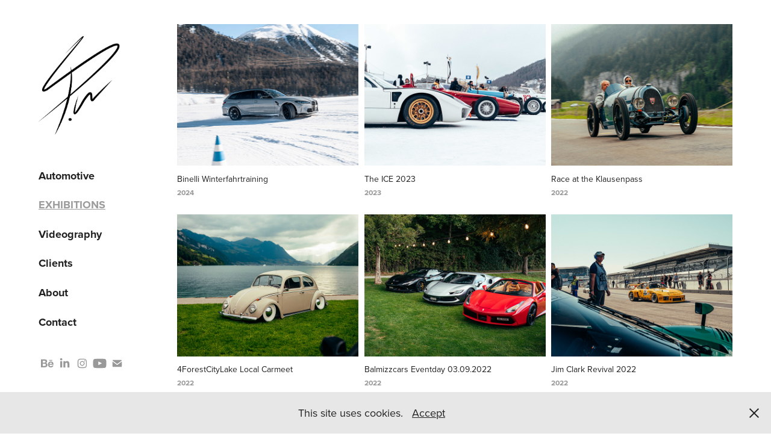

--- FILE ---
content_type: text/html; charset=utf-8
request_url: https://timmeyer.ch/exhibitions
body_size: 12221
content:
<!DOCTYPE HTML>
<html lang="en-US">
<head>
  <meta charset="UTF-8" />
  <meta name="viewport" content="width=device-width, initial-scale=1" />
      <meta name="keywords"  content="photography tuning,Tim Meyer,a7 III,Car Car,Photography Amag,autofotografie,oberägeri zug,schweiz,from swiss,unsplash tim,meyer zg,nissan toyota,bmw,audi vw,oberäger,tim meyer,oberägeri ägeri,unterägeri,meyer oberögeri,meyer oberägeri,tim maier,timmaier,tim meier,timmeier timmeyer,timmey02,timmayer tim,mayer schweizerfotograf schweizer,fotograf automobilfotograf autofotograf,tim meyer autofotografie,tim meier autofotografie,fotografie mit power,fotografie mit mit,power fotografie mit,power schweizer fotograf,Fotograf gesucht janbofilms,tuningtreffen schweiz schweizer,tuningtreffen tuningmeetings schweize,tuningmeetings fotografie aus,dem kanton zug,zuger kantonalbank dodgefriendsswitzerland,fotografie aus Zug,aus dem Kanton,zuger fotografen zuger,fotografie zuger autos,amag zug Amag,zug Amag Retail,Zuger Profi Fotograf,Tim Meyer Zug,Zug Tim Meier,Zug Tim Meyer,Tim Meyer Mediamatiker,Mediamatiker Mediamatiker -,Fotografie Fotografie mit,Mediamatiker Mediamatiker Tim,Meyer,supercar,storytelling,videographer,automotive,koenigsegg,carage,luxury cars,offroad" />
      <meta name="description"  content="Professional automotive photo and video production in your area! Take a look at my portfolio and book great shootings for your car today!" />
      <meta name="twitter:card"  content="summary_large_image" />
      <meta name="twitter:site"  content="@AdobePortfolio" />
      <meta  property="og:title" content="Tim Meyer - Photographer and Filmmaker - Exhibitions" />
      <meta  property="og:description" content="Professional automotive photo and video production in your area! Take a look at my portfolio and book great shootings for your car today!" />
      <meta  property="og:image" content="https://cdn.myportfolio.com/416b41f8-aabe-4723-b149-e1ae814f80fb/e20d057e-3a18-4b5c-882f-ee0ca791b518_rwc_0x0x1000x1000x1000.jpg?h=bdc41dc9a01dbf565a9a8284556a4811" />
      <meta name="p:domain_verify" content="324cf5253578fce8edae6a903c99fbe5">
      <meta name="keywords" content="tim, tim meier, tim meyer, Tim, Tim Meyer Foto, Tim Meyer Fotografie, Tim Meyer Autofotografie, Tim Meyer Auto, Tim Maier, tim maier, tim meier fotografie, carspot, Carspot, Streetography, Instagram, Instagram Fotografie, Auto, Car, Muscle car, street car, sony, sony a7iii, sony alpha, alpha, enthusiasm, enthusiast, 4forestcitylake, citylake, schweiz, Schweiz, Swiss, Tuning, janbofilms, Timm.jpeg, Tim Meyer Insta, Tim Meyer Instagram, Tim Meyer Autofotografie Schweiz, Carfreitag, Filmen, Schweizer">
      <meta name="keywords" content="tim, tim meier, tim meyer, Tim, Tim Meyer Foto, Tim Meyer Fotografie, Tim Meyer Autofotografie, Tim Meyer Auto, Tim Maier, tim maier, tim meier fotografie, carspot, Carspot, Streetography, Instagram, Instagram Fotografie, Auto, Car, Muscle car, street car, sony, sony a7iii, sony alpha, alpha, enthusiasm, enthusiast, 4forestcitylake, citylake, schweiz, Schweiz, Swiss, Tuning, janbofilms, Timm.jpeg, Tim Meyer Insta, Tim Meyer Instagram, Tim Meyer Autofotografie Schweiz, Carfreitag, Filmen, Schweizer">
      <meta name="keywords" content="tim, tim meier, tim meyer, Tim, Tim Meyer Foto, Tim Meyer Fotografie, Tim Meyer Autofotografie, Tim Meyer Auto, Tim Maier, tim maier, tim meier fotografie, carspot, Carspot, Streetography, Instagram, Instagram Fotografie, Auto, Car, Muscle car, street car, sony, sony a7iii, sony alpha, alpha, enthusiasm, enthusiast, 4forestcitylake, citylake, schweiz, Schweiz, Swiss, Tuning, janbofilms, Timm.jpeg, Tim Meyer Insta, Tim Meyer Instagram, Tim Meyer Autofotografie Schweiz, Carfreitag, Filmen, Schweizer">
        <link rel="icon" href="https://cdn.myportfolio.com/416b41f8-aabe-4723-b149-e1ae814f80fb/361a23cd-7c31-4ea9-b695-51096c35c348_carw_1x1x32.png?h=2a2e0c99ed12b4cb5658c4eb7b4f3032" />
        <link rel="apple-touch-icon" href="https://cdn.myportfolio.com/416b41f8-aabe-4723-b149-e1ae814f80fb/dd867bbf-badf-4f79-a47b-562a1a30644e_carw_1x1x180.png?h=827398836daaff152340b218c47d515e" />
      <link rel="stylesheet" href="/dist/css/main.css" type="text/css" />
      <link rel="stylesheet" href="https://cdn.myportfolio.com/416b41f8-aabe-4723-b149-e1ae814f80fb/eddd55c35e70dffb8dd0823394c822a41767148791.css?h=beb871defaefba6fe8544036c2a673a0" type="text/css" />
    <link rel="canonical" href="https://timmeyer.ch/exhibitions" />
      <title>Tim Meyer - Photographer and Filmmaker - Exhibitions</title>
    <script type="text/javascript" src="//use.typekit.net/ik/[base64].js?cb=35f77bfb8b50944859ea3d3804e7194e7a3173fb" async onload="
    try {
      window.Typekit.load();
    } catch (e) {
      console.warn('Typekit not loaded.');
    }
    "></script>
</head>
  <body class="transition-enabled">  <div class='page-background-video page-background-video-with-panel'>
  </div>
  <div class="js-responsive-nav">
    <div class="responsive-nav has-social">
      <div class="close-responsive-click-area js-close-responsive-nav">
        <div class="close-responsive-button"></div>
      </div>
          <nav data-hover-hint="nav">
              <ul class="group">
                  <li class="gallery-title"><a href="/automotive"  >Automotive</a></li>
              </ul>
              <ul class="group">
                  <li class="gallery-title"><a href="/exhibitions" class="active" >Exhibitions</a></li>
              </ul>
      <div class="page-title">
        <a href="/video" >Videography</a>
      </div>
              <ul class="group">
                  <li class="gallery-title"><a href="/clients"  >Clients</a></li>
              </ul>
      <div class="page-title">
        <a href="/about" >About</a>
      </div>
      <div class="page-title">
        <a href="/contact" >Contact</a>
      </div>
              <div class="social pf-nav-social" data-hover-hint="navSocialIcons">
                <ul>
                        <li>
                          <a href="https://www.behance.net/tim_meyer" target="_blank">
                            <svg id="Layer_1" data-name="Layer 1" xmlns="http://www.w3.org/2000/svg" viewBox="0 0 30 24" class="icon"><path id="path-1" d="M18.83,14.38a2.78,2.78,0,0,0,.65,1.9,2.31,2.31,0,0,0,1.7.59,2.31,2.31,0,0,0,1.38-.41,1.79,1.79,0,0,0,.71-0.87h2.31a4.48,4.48,0,0,1-1.71,2.53,5,5,0,0,1-2.78.76,5.53,5.53,0,0,1-2-.37,4.34,4.34,0,0,1-1.55-1,4.77,4.77,0,0,1-1-1.63,6.29,6.29,0,0,1,0-4.13,4.83,4.83,0,0,1,1-1.64A4.64,4.64,0,0,1,19.09,9a4.86,4.86,0,0,1,2-.4A4.5,4.5,0,0,1,23.21,9a4.36,4.36,0,0,1,1.5,1.3,5.39,5.39,0,0,1,.84,1.86,7,7,0,0,1,.18,2.18h-6.9Zm3.67-3.24A1.94,1.94,0,0,0,21,10.6a2.26,2.26,0,0,0-1,.22,2,2,0,0,0-.66.54,1.94,1.94,0,0,0-.35.69,3.47,3.47,0,0,0-.12.65h4.29A2.75,2.75,0,0,0,22.5,11.14ZM18.29,6h5.36V7.35H18.29V6ZM13.89,17.7a4.4,4.4,0,0,1-1.51.7,6.44,6.44,0,0,1-1.73.22H4.24V5.12h6.24a7.7,7.7,0,0,1,1.73.17,3.67,3.67,0,0,1,1.33.56,2.6,2.6,0,0,1,.86,1,3.74,3.74,0,0,1,.3,1.58,3,3,0,0,1-.46,1.7,3.33,3.33,0,0,1-1.35,1.12,3.19,3.19,0,0,1,1.82,1.26,3.79,3.79,0,0,1,.59,2.17,3.79,3.79,0,0,1-.39,1.77A3.24,3.24,0,0,1,13.89,17.7ZM11.72,8.19a1.25,1.25,0,0,0-.45-0.47,1.88,1.88,0,0,0-.64-0.24,5.5,5.5,0,0,0-.76-0.05H7.16v3.16h3a2,2,0,0,0,1.28-.38A1.43,1.43,0,0,0,11.89,9,1.73,1.73,0,0,0,11.72,8.19ZM11.84,13a2.39,2.39,0,0,0-1.52-.45H7.16v3.73h3.11a3.61,3.61,0,0,0,.82-0.09A2,2,0,0,0,11.77,16a1.39,1.39,0,0,0,.47-0.54,1.85,1.85,0,0,0,.17-0.88A1.77,1.77,0,0,0,11.84,13Z"/></svg>
                          </a>
                        </li>
                        <li>
                          <a href="https://www.linkedin.com/in/tim-meyer-187934172/" target="_blank">
                            <svg version="1.1" id="Layer_1" xmlns="http://www.w3.org/2000/svg" xmlns:xlink="http://www.w3.org/1999/xlink" viewBox="0 0 30 24" style="enable-background:new 0 0 30 24;" xml:space="preserve" class="icon">
                            <path id="path-1_24_" d="M19.6,19v-5.8c0-1.4-0.5-2.4-1.7-2.4c-1,0-1.5,0.7-1.8,1.3C16,12.3,16,12.6,16,13v6h-3.4
                              c0,0,0.1-9.8,0-10.8H16v1.5c0,0,0,0,0,0h0v0C16.4,9,17.2,7.9,19,7.9c2.3,0,4,1.5,4,4.9V19H19.6z M8.9,6.7L8.9,6.7
                              C7.7,6.7,7,5.9,7,4.9C7,3.8,7.8,3,8.9,3s1.9,0.8,1.9,1.9C10.9,5.9,10.1,6.7,8.9,6.7z M10.6,19H7.2V8.2h3.4V19z"/>
                            </svg>
                          </a>
                        </li>
                        <li>
                          <a href="https://instagram.com/timm.jpeg" target="_blank">
                            <svg version="1.1" id="Layer_1" xmlns="http://www.w3.org/2000/svg" xmlns:xlink="http://www.w3.org/1999/xlink" viewBox="0 0 30 24" style="enable-background:new 0 0 30 24;" xml:space="preserve" class="icon">
                            <g>
                              <path d="M15,5.4c2.1,0,2.4,0,3.2,0c0.8,0,1.2,0.2,1.5,0.3c0.4,0.1,0.6,0.3,0.9,0.6c0.3,0.3,0.5,0.5,0.6,0.9
                                c0.1,0.3,0.2,0.7,0.3,1.5c0,0.8,0,1.1,0,3.2s0,2.4,0,3.2c0,0.8-0.2,1.2-0.3,1.5c-0.1,0.4-0.3,0.6-0.6,0.9c-0.3,0.3-0.5,0.5-0.9,0.6
                                c-0.3,0.1-0.7,0.2-1.5,0.3c-0.8,0-1.1,0-3.2,0s-2.4,0-3.2,0c-0.8,0-1.2-0.2-1.5-0.3c-0.4-0.1-0.6-0.3-0.9-0.6
                                c-0.3-0.3-0.5-0.5-0.6-0.9c-0.1-0.3-0.2-0.7-0.3-1.5c0-0.8,0-1.1,0-3.2s0-2.4,0-3.2c0-0.8,0.2-1.2,0.3-1.5c0.1-0.4,0.3-0.6,0.6-0.9
                                c0.3-0.3,0.5-0.5,0.9-0.6c0.3-0.1,0.7-0.2,1.5-0.3C12.6,5.4,12.9,5.4,15,5.4 M15,4c-2.2,0-2.4,0-3.3,0c-0.9,0-1.4,0.2-1.9,0.4
                                c-0.5,0.2-1,0.5-1.4,0.9C7.9,5.8,7.6,6.2,7.4,6.8C7.2,7.3,7.1,7.9,7,8.7C7,9.6,7,9.8,7,12s0,2.4,0,3.3c0,0.9,0.2,1.4,0.4,1.9
                                c0.2,0.5,0.5,1,0.9,1.4c0.4,0.4,0.9,0.7,1.4,0.9c0.5,0.2,1.1,0.3,1.9,0.4c0.9,0,1.1,0,3.3,0s2.4,0,3.3,0c0.9,0,1.4-0.2,1.9-0.4
                                c0.5-0.2,1-0.5,1.4-0.9c0.4-0.4,0.7-0.9,0.9-1.4c0.2-0.5,0.3-1.1,0.4-1.9c0-0.9,0-1.1,0-3.3s0-2.4,0-3.3c0-0.9-0.2-1.4-0.4-1.9
                                c-0.2-0.5-0.5-1-0.9-1.4c-0.4-0.4-0.9-0.7-1.4-0.9c-0.5-0.2-1.1-0.3-1.9-0.4C17.4,4,17.2,4,15,4L15,4L15,4z"/>
                              <path d="M15,7.9c-2.3,0-4.1,1.8-4.1,4.1s1.8,4.1,4.1,4.1s4.1-1.8,4.1-4.1S17.3,7.9,15,7.9L15,7.9z M15,14.7c-1.5,0-2.7-1.2-2.7-2.7
                                c0-1.5,1.2-2.7,2.7-2.7s2.7,1.2,2.7,2.7C17.7,13.5,16.5,14.7,15,14.7L15,14.7z"/>
                              <path d="M20.2,7.7c0,0.5-0.4,1-1,1s-1-0.4-1-1s0.4-1,1-1S20.2,7.2,20.2,7.7L20.2,7.7z"/>
                            </g>
                            </svg>
                          </a>
                        </li>
                        <li>
                          <a href="https://www.youtube.com/channel/UCA85OGV-i3ziPJh2zBnF8pA" target="_blank">
                            <svg xmlns="http://www.w3.org/2000/svg" xmlns:xlink="http://www.w3.org/1999/xlink" version="1.1" id="Layer_1" viewBox="0 0 30 24" xml:space="preserve" class="icon"><path d="M26.15 16.54c0 0-0.22 1.57-0.9 2.26c-0.87 0.91-1.84 0.91-2.28 0.96C19.78 20 15 20 15 20 s-5.91-0.05-7.74-0.23c-0.51-0.09-1.64-0.07-2.51-0.97c-0.68-0.69-0.91-2.26-0.91-2.26s-0.23-1.84-0.23-3.68v-1.73 c0-1.84 0.23-3.68 0.23-3.68s0.22-1.57 0.91-2.26c0.87-0.91 1.83-0.91 2.28-0.96C10.22 4 15 4 15 4H15c0 0 4.8 0 8 0.2 c0.44 0.1 1.4 0.1 2.3 0.96c0.68 0.7 0.9 2.3 0.9 2.26s0.23 1.8 0.2 3.68v1.73C26.38 14.7 26.1 16.5 26.1 16.54z M12.65 8.56l0 6.39l6.15-3.18L12.65 8.56z"/></svg>
                          </a>
                        </li>
                        <li>
                          <a href="mailto:info@timmeyer.ch">
                            <svg version="1.1" id="Layer_1" xmlns="http://www.w3.org/2000/svg" xmlns:xlink="http://www.w3.org/1999/xlink" x="0px" y="0px" viewBox="0 0 30 24" style="enable-background:new 0 0 30 24;" xml:space="preserve" class="icon">
                              <g>
                                <path d="M15,13L7.1,7.1c0-0.5,0.4-1,1-1h13.8c0.5,0,1,0.4,1,1L15,13z M15,14.8l7.9-5.9v8.1c0,0.5-0.4,1-1,1H8.1c-0.5,0-1-0.4-1-1 V8.8L15,14.8z"/>
                              </g>
                            </svg>
                          </a>
                        </li>
                </ul>
              </div>
          </nav>
    </div>
  </div>
  <div class="site-wrap cfix js-site-wrap">
    <div class="site-container">
      <div class="site-content e2e-site-content">
        <div class="sidebar-content">
          <header class="site-header">
              <div class="logo-wrap" data-hover-hint="logo">
                    <div class="logo e2e-site-logo-text logo-image has-rollover ">
    <a href="/home" class="image-normal image-link">
      <img src="https://cdn.myportfolio.com/416b41f8-aabe-4723-b149-e1ae814f80fb/43290140-b960-450d-96e7-54d932b06d40_rwc_16x0x2909x3536x4096.png?h=fd52b5ea16b1e2619994a6d7dd4bd0ea" alt="Tim Meyer">
    </a>
    <a href="/home" class="image-rollover image-link">
      <img src="https://cdn.myportfolio.com/416b41f8-aabe-4723-b149-e1ae814f80fb/f44ea7b1-413f-4642-a237-f0ad9a3053ad_rwc_16x0x2909x3536x4096.png?h=3412eb3e21806f818f23eb38e92a9dd7" alt="Tim Meyer">
    </a>
</div>
              </div>
  <div class="hamburger-click-area js-hamburger">
    <div class="hamburger">
      <i></i>
      <i></i>
      <i></i>
    </div>
  </div>
          </header>
              <nav data-hover-hint="nav">
              <ul class="group">
                  <li class="gallery-title"><a href="/automotive"  >Automotive</a></li>
              </ul>
              <ul class="group">
                  <li class="gallery-title"><a href="/exhibitions" class="active" >Exhibitions</a></li>
              </ul>
      <div class="page-title">
        <a href="/video" >Videography</a>
      </div>
              <ul class="group">
                  <li class="gallery-title"><a href="/clients"  >Clients</a></li>
              </ul>
      <div class="page-title">
        <a href="/about" >About</a>
      </div>
      <div class="page-title">
        <a href="/contact" >Contact</a>
      </div>
                  <div class="social pf-nav-social" data-hover-hint="navSocialIcons">
                    <ul>
                            <li>
                              <a href="https://www.behance.net/tim_meyer" target="_blank">
                                <svg id="Layer_1" data-name="Layer 1" xmlns="http://www.w3.org/2000/svg" viewBox="0 0 30 24" class="icon"><path id="path-1" d="M18.83,14.38a2.78,2.78,0,0,0,.65,1.9,2.31,2.31,0,0,0,1.7.59,2.31,2.31,0,0,0,1.38-.41,1.79,1.79,0,0,0,.71-0.87h2.31a4.48,4.48,0,0,1-1.71,2.53,5,5,0,0,1-2.78.76,5.53,5.53,0,0,1-2-.37,4.34,4.34,0,0,1-1.55-1,4.77,4.77,0,0,1-1-1.63,6.29,6.29,0,0,1,0-4.13,4.83,4.83,0,0,1,1-1.64A4.64,4.64,0,0,1,19.09,9a4.86,4.86,0,0,1,2-.4A4.5,4.5,0,0,1,23.21,9a4.36,4.36,0,0,1,1.5,1.3,5.39,5.39,0,0,1,.84,1.86,7,7,0,0,1,.18,2.18h-6.9Zm3.67-3.24A1.94,1.94,0,0,0,21,10.6a2.26,2.26,0,0,0-1,.22,2,2,0,0,0-.66.54,1.94,1.94,0,0,0-.35.69,3.47,3.47,0,0,0-.12.65h4.29A2.75,2.75,0,0,0,22.5,11.14ZM18.29,6h5.36V7.35H18.29V6ZM13.89,17.7a4.4,4.4,0,0,1-1.51.7,6.44,6.44,0,0,1-1.73.22H4.24V5.12h6.24a7.7,7.7,0,0,1,1.73.17,3.67,3.67,0,0,1,1.33.56,2.6,2.6,0,0,1,.86,1,3.74,3.74,0,0,1,.3,1.58,3,3,0,0,1-.46,1.7,3.33,3.33,0,0,1-1.35,1.12,3.19,3.19,0,0,1,1.82,1.26,3.79,3.79,0,0,1,.59,2.17,3.79,3.79,0,0,1-.39,1.77A3.24,3.24,0,0,1,13.89,17.7ZM11.72,8.19a1.25,1.25,0,0,0-.45-0.47,1.88,1.88,0,0,0-.64-0.24,5.5,5.5,0,0,0-.76-0.05H7.16v3.16h3a2,2,0,0,0,1.28-.38A1.43,1.43,0,0,0,11.89,9,1.73,1.73,0,0,0,11.72,8.19ZM11.84,13a2.39,2.39,0,0,0-1.52-.45H7.16v3.73h3.11a3.61,3.61,0,0,0,.82-0.09A2,2,0,0,0,11.77,16a1.39,1.39,0,0,0,.47-0.54,1.85,1.85,0,0,0,.17-0.88A1.77,1.77,0,0,0,11.84,13Z"/></svg>
                              </a>
                            </li>
                            <li>
                              <a href="https://www.linkedin.com/in/tim-meyer-187934172/" target="_blank">
                                <svg version="1.1" id="Layer_1" xmlns="http://www.w3.org/2000/svg" xmlns:xlink="http://www.w3.org/1999/xlink" viewBox="0 0 30 24" style="enable-background:new 0 0 30 24;" xml:space="preserve" class="icon">
                                <path id="path-1_24_" d="M19.6,19v-5.8c0-1.4-0.5-2.4-1.7-2.4c-1,0-1.5,0.7-1.8,1.3C16,12.3,16,12.6,16,13v6h-3.4
                                  c0,0,0.1-9.8,0-10.8H16v1.5c0,0,0,0,0,0h0v0C16.4,9,17.2,7.9,19,7.9c2.3,0,4,1.5,4,4.9V19H19.6z M8.9,6.7L8.9,6.7
                                  C7.7,6.7,7,5.9,7,4.9C7,3.8,7.8,3,8.9,3s1.9,0.8,1.9,1.9C10.9,5.9,10.1,6.7,8.9,6.7z M10.6,19H7.2V8.2h3.4V19z"/>
                                </svg>
                              </a>
                            </li>
                            <li>
                              <a href="https://instagram.com/timm.jpeg" target="_blank">
                                <svg version="1.1" id="Layer_1" xmlns="http://www.w3.org/2000/svg" xmlns:xlink="http://www.w3.org/1999/xlink" viewBox="0 0 30 24" style="enable-background:new 0 0 30 24;" xml:space="preserve" class="icon">
                                <g>
                                  <path d="M15,5.4c2.1,0,2.4,0,3.2,0c0.8,0,1.2,0.2,1.5,0.3c0.4,0.1,0.6,0.3,0.9,0.6c0.3,0.3,0.5,0.5,0.6,0.9
                                    c0.1,0.3,0.2,0.7,0.3,1.5c0,0.8,0,1.1,0,3.2s0,2.4,0,3.2c0,0.8-0.2,1.2-0.3,1.5c-0.1,0.4-0.3,0.6-0.6,0.9c-0.3,0.3-0.5,0.5-0.9,0.6
                                    c-0.3,0.1-0.7,0.2-1.5,0.3c-0.8,0-1.1,0-3.2,0s-2.4,0-3.2,0c-0.8,0-1.2-0.2-1.5-0.3c-0.4-0.1-0.6-0.3-0.9-0.6
                                    c-0.3-0.3-0.5-0.5-0.6-0.9c-0.1-0.3-0.2-0.7-0.3-1.5c0-0.8,0-1.1,0-3.2s0-2.4,0-3.2c0-0.8,0.2-1.2,0.3-1.5c0.1-0.4,0.3-0.6,0.6-0.9
                                    c0.3-0.3,0.5-0.5,0.9-0.6c0.3-0.1,0.7-0.2,1.5-0.3C12.6,5.4,12.9,5.4,15,5.4 M15,4c-2.2,0-2.4,0-3.3,0c-0.9,0-1.4,0.2-1.9,0.4
                                    c-0.5,0.2-1,0.5-1.4,0.9C7.9,5.8,7.6,6.2,7.4,6.8C7.2,7.3,7.1,7.9,7,8.7C7,9.6,7,9.8,7,12s0,2.4,0,3.3c0,0.9,0.2,1.4,0.4,1.9
                                    c0.2,0.5,0.5,1,0.9,1.4c0.4,0.4,0.9,0.7,1.4,0.9c0.5,0.2,1.1,0.3,1.9,0.4c0.9,0,1.1,0,3.3,0s2.4,0,3.3,0c0.9,0,1.4-0.2,1.9-0.4
                                    c0.5-0.2,1-0.5,1.4-0.9c0.4-0.4,0.7-0.9,0.9-1.4c0.2-0.5,0.3-1.1,0.4-1.9c0-0.9,0-1.1,0-3.3s0-2.4,0-3.3c0-0.9-0.2-1.4-0.4-1.9
                                    c-0.2-0.5-0.5-1-0.9-1.4c-0.4-0.4-0.9-0.7-1.4-0.9c-0.5-0.2-1.1-0.3-1.9-0.4C17.4,4,17.2,4,15,4L15,4L15,4z"/>
                                  <path d="M15,7.9c-2.3,0-4.1,1.8-4.1,4.1s1.8,4.1,4.1,4.1s4.1-1.8,4.1-4.1S17.3,7.9,15,7.9L15,7.9z M15,14.7c-1.5,0-2.7-1.2-2.7-2.7
                                    c0-1.5,1.2-2.7,2.7-2.7s2.7,1.2,2.7,2.7C17.7,13.5,16.5,14.7,15,14.7L15,14.7z"/>
                                  <path d="M20.2,7.7c0,0.5-0.4,1-1,1s-1-0.4-1-1s0.4-1,1-1S20.2,7.2,20.2,7.7L20.2,7.7z"/>
                                </g>
                                </svg>
                              </a>
                            </li>
                            <li>
                              <a href="https://www.youtube.com/channel/UCA85OGV-i3ziPJh2zBnF8pA" target="_blank">
                                <svg xmlns="http://www.w3.org/2000/svg" xmlns:xlink="http://www.w3.org/1999/xlink" version="1.1" id="Layer_1" viewBox="0 0 30 24" xml:space="preserve" class="icon"><path d="M26.15 16.54c0 0-0.22 1.57-0.9 2.26c-0.87 0.91-1.84 0.91-2.28 0.96C19.78 20 15 20 15 20 s-5.91-0.05-7.74-0.23c-0.51-0.09-1.64-0.07-2.51-0.97c-0.68-0.69-0.91-2.26-0.91-2.26s-0.23-1.84-0.23-3.68v-1.73 c0-1.84 0.23-3.68 0.23-3.68s0.22-1.57 0.91-2.26c0.87-0.91 1.83-0.91 2.28-0.96C10.22 4 15 4 15 4H15c0 0 4.8 0 8 0.2 c0.44 0.1 1.4 0.1 2.3 0.96c0.68 0.7 0.9 2.3 0.9 2.26s0.23 1.8 0.2 3.68v1.73C26.38 14.7 26.1 16.5 26.1 16.54z M12.65 8.56l0 6.39l6.15-3.18L12.65 8.56z"/></svg>
                              </a>
                            </li>
                            <li>
                              <a href="mailto:info@timmeyer.ch">
                                <svg version="1.1" id="Layer_1" xmlns="http://www.w3.org/2000/svg" xmlns:xlink="http://www.w3.org/1999/xlink" x="0px" y="0px" viewBox="0 0 30 24" style="enable-background:new 0 0 30 24;" xml:space="preserve" class="icon">
                                  <g>
                                    <path d="M15,13L7.1,7.1c0-0.5,0.4-1,1-1h13.8c0.5,0,1,0.4,1,1L15,13z M15,14.8l7.9-5.9v8.1c0,0.5-0.4,1-1,1H8.1c-0.5,0-1-0.4-1-1 V8.8L15,14.8z"/>
                                  </g>
                                </svg>
                              </a>
                            </li>
                    </ul>
                  </div>
              </nav>
        </div>
        <main>
          <section class="project-covers" data-context="page.gallery.covers">
          <a class="project-cover js-project-cover-touch hold-space" href="/binelli-winterfahrtraining" data-context="pages" data-identity="id:p65c491c11e8a814bacb5c848782fa6ce8bf846fa23b8eae3acb0b" data-hover-hint-id="p65c491c11e8a814bacb5c848782fa6ce8bf846fa23b8eae3acb0b" data-hover-hint="galleryPageCover">
              <div class="cover-image-wrap">
                <div class="cover-image">
                    <div class="cover cover-normal">

            <img
              class="cover__img js-lazy"
              src="https://cdn.myportfolio.com/416b41f8-aabe-4723-b149-e1ae814f80fb/2d8cd8ef-4a7f-45e5-8ad0-dd9248e2e457_rwc_0x1574x4384x3427x32.jpg?h=3c304417ff4538668eae1bdbc286101d"
              data-src="https://cdn.myportfolio.com/416b41f8-aabe-4723-b149-e1ae814f80fb/2d8cd8ef-4a7f-45e5-8ad0-dd9248e2e457_rwc_0x1574x4384x3427x4384.jpg?h=dfb01f8cde4909138a94acd763883a1d"
              data-srcset="https://cdn.myportfolio.com/416b41f8-aabe-4723-b149-e1ae814f80fb/2d8cd8ef-4a7f-45e5-8ad0-dd9248e2e457_rwc_0x1574x4384x3427x640.jpg?h=76044a55c75a647ff90f13044f816e8b 640w, https://cdn.myportfolio.com/416b41f8-aabe-4723-b149-e1ae814f80fb/2d8cd8ef-4a7f-45e5-8ad0-dd9248e2e457_rwc_0x1574x4384x3427x1280.jpg?h=2b371c838d5dd7ed6d1956b1ca8c35c2 1280w, https://cdn.myportfolio.com/416b41f8-aabe-4723-b149-e1ae814f80fb/2d8cd8ef-4a7f-45e5-8ad0-dd9248e2e457_rwc_0x1574x4384x3427x1366.jpg?h=fe80e5094fffaa49805a81601ae5e068 1366w, https://cdn.myportfolio.com/416b41f8-aabe-4723-b149-e1ae814f80fb/2d8cd8ef-4a7f-45e5-8ad0-dd9248e2e457_rwc_0x1574x4384x3427x1920.jpg?h=79b61de5af8ca99c06f0f2ae3571c0b3 1920w, https://cdn.myportfolio.com/416b41f8-aabe-4723-b149-e1ae814f80fb/2d8cd8ef-4a7f-45e5-8ad0-dd9248e2e457_rwc_0x1574x4384x3427x2560.jpg?h=217b3c81a464acad850e5262b6e7e3b6 2560w, https://cdn.myportfolio.com/416b41f8-aabe-4723-b149-e1ae814f80fb/2d8cd8ef-4a7f-45e5-8ad0-dd9248e2e457_rwc_0x1574x4384x3427x4384.jpg?h=dfb01f8cde4909138a94acd763883a1d 5120w"
              data-sizes="(max-width: 540px) 100vw, (max-width: 768px) 50vw, calc(1400px / 3)"
            >
                              </div>
                </div>
              </div>
            <div class="details-wrap">
              <div class="details">
                <div class="details-inner">
                    <div class="title preserve-whitespace">Binelli Winterfahrtraining</div>
                    <div class="date">2024</div>
                </div>
              </div>
            </div>
          </a>
          <a class="project-cover js-project-cover-touch hold-space" href="/the-ice-2023" data-context="pages" data-identity="id:p6421ab1cdecd8fd9c2123dc8161715834b8e1107823a7e0d04c3f" data-hover-hint-id="p6421ab1cdecd8fd9c2123dc8161715834b8e1107823a7e0d04c3f" data-hover-hint="galleryPageCover">
              <div class="cover-image-wrap">
                <div class="cover-image">
                    <div class="cover cover-normal">

            <img
              class="cover__img js-lazy"
              src="https://cdn.myportfolio.com/416b41f8-aabe-4723-b149-e1ae814f80fb/98a38dcd-2623-463f-8d22-bd1f1e93d334_rwc_501x0x5804x4538x32.jpg?h=fda7f9c89de60295ee8a658369dd320a"
              data-src="https://cdn.myportfolio.com/416b41f8-aabe-4723-b149-e1ae814f80fb/98a38dcd-2623-463f-8d22-bd1f1e93d334_rwc_501x0x5804x4538x5804.jpg?h=af9c9a9debc605539e6f91985d1e3f1f"
              data-srcset="https://cdn.myportfolio.com/416b41f8-aabe-4723-b149-e1ae814f80fb/98a38dcd-2623-463f-8d22-bd1f1e93d334_rwc_501x0x5804x4538x640.jpg?h=6ef23c9c39f23c151938be325ad747f5 640w, https://cdn.myportfolio.com/416b41f8-aabe-4723-b149-e1ae814f80fb/98a38dcd-2623-463f-8d22-bd1f1e93d334_rwc_501x0x5804x4538x1280.jpg?h=b969052b6d07ba61377bf3b593c2527b 1280w, https://cdn.myportfolio.com/416b41f8-aabe-4723-b149-e1ae814f80fb/98a38dcd-2623-463f-8d22-bd1f1e93d334_rwc_501x0x5804x4538x1366.jpg?h=52071f43949abd05558314414326692b 1366w, https://cdn.myportfolio.com/416b41f8-aabe-4723-b149-e1ae814f80fb/98a38dcd-2623-463f-8d22-bd1f1e93d334_rwc_501x0x5804x4538x1920.jpg?h=e89c047dfee46c2c1a0dca5d5f949704 1920w, https://cdn.myportfolio.com/416b41f8-aabe-4723-b149-e1ae814f80fb/98a38dcd-2623-463f-8d22-bd1f1e93d334_rwc_501x0x5804x4538x2560.jpg?h=7c373756793821a570284e5abe82cac3 2560w, https://cdn.myportfolio.com/416b41f8-aabe-4723-b149-e1ae814f80fb/98a38dcd-2623-463f-8d22-bd1f1e93d334_rwc_501x0x5804x4538x5120.jpg?h=8b7df1878e7cf2627614e01260b1248b 5120w"
              data-sizes="(max-width: 540px) 100vw, (max-width: 768px) 50vw, calc(1400px / 3)"
            >
                              </div>
                </div>
              </div>
            <div class="details-wrap">
              <div class="details">
                <div class="details-inner">
                    <div class="title preserve-whitespace">The ICE 2023</div>
                    <div class="date">2023</div>
                </div>
              </div>
            </div>
          </a>
          <a class="project-cover js-project-cover-touch hold-space" href="/race-at-the-klausenpass" data-context="pages" data-identity="id:p635145509828313dc03e53df31e0bccba1bb0b41c7dbf2f77bd37" data-hover-hint-id="p635145509828313dc03e53df31e0bccba1bb0b41c7dbf2f77bd37" data-hover-hint="galleryPageCover">
              <div class="cover-image-wrap">
                <div class="cover-image">
                    <div class="cover cover-normal">

            <img
              class="cover__img js-lazy"
              src="https://cdn.myportfolio.com/416b41f8-aabe-4723-b149-e1ae814f80fb/8961e27a-b327-4914-bef7-f721abeba56a_rwc_0x1810x5043x3942x32.jpg?h=cc7f177fcf10fd0089c9313f7162bcf6"
              data-src="https://cdn.myportfolio.com/416b41f8-aabe-4723-b149-e1ae814f80fb/8961e27a-b327-4914-bef7-f721abeba56a_rwc_0x1810x5043x3942x5043.jpg?h=bd4c5d9fd563e99f6a02294753e0669a"
              data-srcset="https://cdn.myportfolio.com/416b41f8-aabe-4723-b149-e1ae814f80fb/8961e27a-b327-4914-bef7-f721abeba56a_rwc_0x1810x5043x3942x640.jpg?h=5326bef81bca48fb1b8687ea5a69d77f 640w, https://cdn.myportfolio.com/416b41f8-aabe-4723-b149-e1ae814f80fb/8961e27a-b327-4914-bef7-f721abeba56a_rwc_0x1810x5043x3942x1280.jpg?h=8a0a592893c1d8acc7fdae365e844695 1280w, https://cdn.myportfolio.com/416b41f8-aabe-4723-b149-e1ae814f80fb/8961e27a-b327-4914-bef7-f721abeba56a_rwc_0x1810x5043x3942x1366.jpg?h=9e02250b34c3ec59f5f29da70b59a9d6 1366w, https://cdn.myportfolio.com/416b41f8-aabe-4723-b149-e1ae814f80fb/8961e27a-b327-4914-bef7-f721abeba56a_rwc_0x1810x5043x3942x1920.jpg?h=ca2bdf18647fe5266d74a380f6749106 1920w, https://cdn.myportfolio.com/416b41f8-aabe-4723-b149-e1ae814f80fb/8961e27a-b327-4914-bef7-f721abeba56a_rwc_0x1810x5043x3942x2560.jpg?h=c092c759c9bfd4d87bac9e05c9bb6d02 2560w, https://cdn.myportfolio.com/416b41f8-aabe-4723-b149-e1ae814f80fb/8961e27a-b327-4914-bef7-f721abeba56a_rwc_0x1810x5043x3942x5043.jpg?h=bd4c5d9fd563e99f6a02294753e0669a 5120w"
              data-sizes="(max-width: 540px) 100vw, (max-width: 768px) 50vw, calc(1400px / 3)"
            >
                              </div>
                </div>
              </div>
            <div class="details-wrap">
              <div class="details">
                <div class="details-inner">
                    <div class="title preserve-whitespace">Race at the Klausenpass</div>
                    <div class="date">2022</div>
                </div>
              </div>
            </div>
          </a>
          <a class="project-cover js-project-cover-touch hold-space" href="/4forestcitylake-local-carmeet" data-context="pages" data-identity="id:p6321c55c5522f28cee037e5a0cbdf117dad14191795050998ff50" data-hover-hint-id="p6321c55c5522f28cee037e5a0cbdf117dad14191795050998ff50" data-hover-hint="galleryPageCover">
              <div class="cover-image-wrap">
                <div class="cover-image">
                    <div class="cover cover-normal">

            <img
              class="cover__img js-lazy"
              src="https://cdn.myportfolio.com/416b41f8-aabe-4723-b149-e1ae814f80fb/28aa84e5-26fc-46d7-a00e-8f40d5520637_rwc_0x1702x4742x3707x32.jpg?h=09e2dc8a62ee8b4dc94dbc7bbfd4de4d"
              data-src="https://cdn.myportfolio.com/416b41f8-aabe-4723-b149-e1ae814f80fb/28aa84e5-26fc-46d7-a00e-8f40d5520637_rwc_0x1702x4742x3707x4742.jpg?h=1a12f3b90ede5ca491d6336b5be38f4f"
              data-srcset="https://cdn.myportfolio.com/416b41f8-aabe-4723-b149-e1ae814f80fb/28aa84e5-26fc-46d7-a00e-8f40d5520637_rwc_0x1702x4742x3707x640.jpg?h=4705cfa9c123de5ce680662e5c9b4a24 640w, https://cdn.myportfolio.com/416b41f8-aabe-4723-b149-e1ae814f80fb/28aa84e5-26fc-46d7-a00e-8f40d5520637_rwc_0x1702x4742x3707x1280.jpg?h=77d065e2b545830428052bee09be747f 1280w, https://cdn.myportfolio.com/416b41f8-aabe-4723-b149-e1ae814f80fb/28aa84e5-26fc-46d7-a00e-8f40d5520637_rwc_0x1702x4742x3707x1366.jpg?h=b7da88c566be11b7b389b6acc168afa4 1366w, https://cdn.myportfolio.com/416b41f8-aabe-4723-b149-e1ae814f80fb/28aa84e5-26fc-46d7-a00e-8f40d5520637_rwc_0x1702x4742x3707x1920.jpg?h=993263b75fab24b1cbe285047bde512b 1920w, https://cdn.myportfolio.com/416b41f8-aabe-4723-b149-e1ae814f80fb/28aa84e5-26fc-46d7-a00e-8f40d5520637_rwc_0x1702x4742x3707x2560.jpg?h=44a8be53d668ab9f52508f510b1aad67 2560w, https://cdn.myportfolio.com/416b41f8-aabe-4723-b149-e1ae814f80fb/28aa84e5-26fc-46d7-a00e-8f40d5520637_rwc_0x1702x4742x3707x4742.jpg?h=1a12f3b90ede5ca491d6336b5be38f4f 5120w"
              data-sizes="(max-width: 540px) 100vw, (max-width: 768px) 50vw, calc(1400px / 3)"
            >
                              </div>
                </div>
              </div>
            <div class="details-wrap">
              <div class="details">
                <div class="details-inner">
                    <div class="title preserve-whitespace">4ForestCityLake Local Carmeet</div>
                    <div class="date">2022</div>
                </div>
              </div>
            </div>
          </a>
          <a class="project-cover js-project-cover-touch hold-space" href="/balmizzcars-eventday-03092022" data-context="pages" data-identity="id:p6315979227742e91f64825b5d03d0bc6c476867ed66f94737d1b0" data-hover-hint-id="p6315979227742e91f64825b5d03d0bc6c476867ed66f94737d1b0" data-hover-hint="galleryPageCover">
              <div class="cover-image-wrap">
                <div class="cover-image">
                    <div class="cover cover-normal">

            <img
              class="cover__img js-lazy"
              src="https://cdn.myportfolio.com/416b41f8-aabe-4723-b149-e1ae814f80fb/a7d370f0-278d-499f-bc02-0f9a2816300a_rwc_0x2122x4716x3687x32.jpg?h=88d17accd77ddedda5618c74c73e84bc"
              data-src="https://cdn.myportfolio.com/416b41f8-aabe-4723-b149-e1ae814f80fb/a7d370f0-278d-499f-bc02-0f9a2816300a_rwc_0x2122x4716x3687x4716.jpg?h=26d83d9086627a360fffc7af21dc72ed"
              data-srcset="https://cdn.myportfolio.com/416b41f8-aabe-4723-b149-e1ae814f80fb/a7d370f0-278d-499f-bc02-0f9a2816300a_rwc_0x2122x4716x3687x640.jpg?h=ca8aa1cd05fa32d7800c70cc3af4eb59 640w, https://cdn.myportfolio.com/416b41f8-aabe-4723-b149-e1ae814f80fb/a7d370f0-278d-499f-bc02-0f9a2816300a_rwc_0x2122x4716x3687x1280.jpg?h=bda6127f06e2be5efebf151e3ce3a69d 1280w, https://cdn.myportfolio.com/416b41f8-aabe-4723-b149-e1ae814f80fb/a7d370f0-278d-499f-bc02-0f9a2816300a_rwc_0x2122x4716x3687x1366.jpg?h=dd4f0190f862a3db0d53f31f104484da 1366w, https://cdn.myportfolio.com/416b41f8-aabe-4723-b149-e1ae814f80fb/a7d370f0-278d-499f-bc02-0f9a2816300a_rwc_0x2122x4716x3687x1920.jpg?h=fcf9d4980499d0b25a2ea73e5bf97f46 1920w, https://cdn.myportfolio.com/416b41f8-aabe-4723-b149-e1ae814f80fb/a7d370f0-278d-499f-bc02-0f9a2816300a_rwc_0x2122x4716x3687x2560.jpg?h=22a1dbd8a6d5c25124dafa26efe46e48 2560w, https://cdn.myportfolio.com/416b41f8-aabe-4723-b149-e1ae814f80fb/a7d370f0-278d-499f-bc02-0f9a2816300a_rwc_0x2122x4716x3687x4716.jpg?h=26d83d9086627a360fffc7af21dc72ed 5120w"
              data-sizes="(max-width: 540px) 100vw, (max-width: 768px) 50vw, calc(1400px / 3)"
            >
                              </div>
                </div>
              </div>
            <div class="details-wrap">
              <div class="details">
                <div class="details-inner">
                    <div class="title preserve-whitespace">Balmizzcars Eventday 03.09.2022</div>
                    <div class="date">2022</div>
                </div>
              </div>
            </div>
          </a>
          <a class="project-cover js-project-cover-touch hold-space" href="/jim-clark-revival-2022" data-context="pages" data-identity="id:p6419a43987b4e572a97753c15ec6c8dbc063bf3f12c7096686acf" data-hover-hint-id="p6419a43987b4e572a97753c15ec6c8dbc063bf3f12c7096686acf" data-hover-hint="galleryPageCover">
              <div class="cover-image-wrap">
                <div class="cover-image">
                    <div class="cover cover-normal">

            <img
              class="cover__img js-lazy"
              src="https://cdn.myportfolio.com/416b41f8-aabe-4723-b149-e1ae814f80fb/e5b94e9f-723c-4bd5-9191-aaf4119e9015_rwc_570x0x6603x5163x32.jpg?h=ca0b1605cfa5b90d741b9dc078e6246b"
              data-src="https://cdn.myportfolio.com/416b41f8-aabe-4723-b149-e1ae814f80fb/e5b94e9f-723c-4bd5-9191-aaf4119e9015_rwc_570x0x6603x5163x6603.jpg?h=203e175118559a4e29c117a0899022ea"
              data-srcset="https://cdn.myportfolio.com/416b41f8-aabe-4723-b149-e1ae814f80fb/e5b94e9f-723c-4bd5-9191-aaf4119e9015_rwc_570x0x6603x5163x640.jpg?h=0c3d1af6a5d626e329ae515a4efc5599 640w, https://cdn.myportfolio.com/416b41f8-aabe-4723-b149-e1ae814f80fb/e5b94e9f-723c-4bd5-9191-aaf4119e9015_rwc_570x0x6603x5163x1280.jpg?h=f18b1f668c8c9f468ac577b378a8a211 1280w, https://cdn.myportfolio.com/416b41f8-aabe-4723-b149-e1ae814f80fb/e5b94e9f-723c-4bd5-9191-aaf4119e9015_rwc_570x0x6603x5163x1366.jpg?h=cb8a362d35a1c5cbffae803d371cd345 1366w, https://cdn.myportfolio.com/416b41f8-aabe-4723-b149-e1ae814f80fb/e5b94e9f-723c-4bd5-9191-aaf4119e9015_rwc_570x0x6603x5163x1920.jpg?h=27a21496252618d8b9cf2ed114e572d1 1920w, https://cdn.myportfolio.com/416b41f8-aabe-4723-b149-e1ae814f80fb/e5b94e9f-723c-4bd5-9191-aaf4119e9015_rwc_570x0x6603x5163x2560.jpg?h=77a552a7b27cc3572c727fc4fc7b6a09 2560w, https://cdn.myportfolio.com/416b41f8-aabe-4723-b149-e1ae814f80fb/e5b94e9f-723c-4bd5-9191-aaf4119e9015_rwc_570x0x6603x5163x5120.jpg?h=d947bcf75ef87eb4d4ee7ebe0e9484e0 5120w"
              data-sizes="(max-width: 540px) 100vw, (max-width: 768px) 50vw, calc(1400px / 3)"
            >
                              </div>
                </div>
              </div>
            <div class="details-wrap">
              <div class="details">
                <div class="details-inner">
                    <div class="title preserve-whitespace">Jim Clark Revival 2022</div>
                    <div class="date">2022</div>
                </div>
              </div>
            </div>
          </a>
          <a class="project-cover js-project-cover-touch hold-space" href="/tuningworld-bodensee-2022" data-context="pages" data-identity="id:p6294c0ff0b9bd7a58a68c6ee801d3dff122f2dd961934c8cfea20" data-hover-hint-id="p6294c0ff0b9bd7a58a68c6ee801d3dff122f2dd961934c8cfea20" data-hover-hint="galleryPageCover">
              <div class="cover-image-wrap">
                <div class="cover-image">
                    <div class="cover cover-normal">

            <img
              class="cover__img js-lazy"
              src="https://cdn.myportfolio.com/416b41f8-aabe-4723-b149-e1ae814f80fb/8090b659-37b6-4ca5-866e-10bb629b2af9_rwc_0x2152x5093x3981x32.jpg?h=144ae82103d75b0200c13d3423762558"
              data-src="https://cdn.myportfolio.com/416b41f8-aabe-4723-b149-e1ae814f80fb/8090b659-37b6-4ca5-866e-10bb629b2af9_rwc_0x2152x5093x3981x5093.jpg?h=88a956b89ae4f84d2c71399dcf44ad1c"
              data-srcset="https://cdn.myportfolio.com/416b41f8-aabe-4723-b149-e1ae814f80fb/8090b659-37b6-4ca5-866e-10bb629b2af9_rwc_0x2152x5093x3981x640.jpg?h=a7198ea72c670879175669ffd7ab470e 640w, https://cdn.myportfolio.com/416b41f8-aabe-4723-b149-e1ae814f80fb/8090b659-37b6-4ca5-866e-10bb629b2af9_rwc_0x2152x5093x3981x1280.jpg?h=7b9ca712cf7050b2c9a5acb40d96ea2d 1280w, https://cdn.myportfolio.com/416b41f8-aabe-4723-b149-e1ae814f80fb/8090b659-37b6-4ca5-866e-10bb629b2af9_rwc_0x2152x5093x3981x1366.jpg?h=77279233f09d76496c675ec61446d0c1 1366w, https://cdn.myportfolio.com/416b41f8-aabe-4723-b149-e1ae814f80fb/8090b659-37b6-4ca5-866e-10bb629b2af9_rwc_0x2152x5093x3981x1920.jpg?h=1009d92672ced59a8be5d9260a217c69 1920w, https://cdn.myportfolio.com/416b41f8-aabe-4723-b149-e1ae814f80fb/8090b659-37b6-4ca5-866e-10bb629b2af9_rwc_0x2152x5093x3981x2560.jpg?h=be0c6fc0a8f7c4350c082c920e4944aa 2560w, https://cdn.myportfolio.com/416b41f8-aabe-4723-b149-e1ae814f80fb/8090b659-37b6-4ca5-866e-10bb629b2af9_rwc_0x2152x5093x3981x5093.jpg?h=88a956b89ae4f84d2c71399dcf44ad1c 5120w"
              data-sizes="(max-width: 540px) 100vw, (max-width: 768px) 50vw, calc(1400px / 3)"
            >
                              </div>
                </div>
              </div>
            <div class="details-wrap">
              <div class="details">
                <div class="details-inner">
                    <div class="title preserve-whitespace">Tuningworld Bodensee 2022</div>
                    <div class="date">2022</div>
                </div>
              </div>
            </div>
          </a>
          <a class="project-cover js-project-cover-touch hold-space" href="/hillow-limited-meet-2022" data-context="pages" data-identity="id:p6315fb495d75602d1a821445273f76c6027c5b229416f017656b3" data-hover-hint-id="p6315fb495d75602d1a821445273f76c6027c5b229416f017656b3" data-hover-hint="galleryPageCover">
              <div class="cover-image-wrap">
                <div class="cover-image">
                    <div class="cover cover-normal">

            <img
              class="cover__img js-lazy"
              src="https://cdn.myportfolio.com/416b41f8-aabe-4723-b149-e1ae814f80fb/a4e4a0de-6c44-4596-b202-bc914370ef76_rwc_0x1583x4977x3891x32.jpg?h=0ae2233a0fa7b5aa0ce27e6f95d48c82"
              data-src="https://cdn.myportfolio.com/416b41f8-aabe-4723-b149-e1ae814f80fb/a4e4a0de-6c44-4596-b202-bc914370ef76_rwc_0x1583x4977x3891x4977.jpg?h=c5f2ca7d291a0069946dbc1524936f37"
              data-srcset="https://cdn.myportfolio.com/416b41f8-aabe-4723-b149-e1ae814f80fb/a4e4a0de-6c44-4596-b202-bc914370ef76_rwc_0x1583x4977x3891x640.jpg?h=077cb5bb72255ba6d6401370c88724e3 640w, https://cdn.myportfolio.com/416b41f8-aabe-4723-b149-e1ae814f80fb/a4e4a0de-6c44-4596-b202-bc914370ef76_rwc_0x1583x4977x3891x1280.jpg?h=035149657ed96ca6ed9f24acf77c3a63 1280w, https://cdn.myportfolio.com/416b41f8-aabe-4723-b149-e1ae814f80fb/a4e4a0de-6c44-4596-b202-bc914370ef76_rwc_0x1583x4977x3891x1366.jpg?h=21d4d650f3f9c5a0137de0f2e7b5a224 1366w, https://cdn.myportfolio.com/416b41f8-aabe-4723-b149-e1ae814f80fb/a4e4a0de-6c44-4596-b202-bc914370ef76_rwc_0x1583x4977x3891x1920.jpg?h=172bbb6c015d8a99b1c71f11c201fb5d 1920w, https://cdn.myportfolio.com/416b41f8-aabe-4723-b149-e1ae814f80fb/a4e4a0de-6c44-4596-b202-bc914370ef76_rwc_0x1583x4977x3891x2560.jpg?h=fc9254a9c0d8fca714c45901901f10be 2560w, https://cdn.myportfolio.com/416b41f8-aabe-4723-b149-e1ae814f80fb/a4e4a0de-6c44-4596-b202-bc914370ef76_rwc_0x1583x4977x3891x4977.jpg?h=c5f2ca7d291a0069946dbc1524936f37 5120w"
              data-sizes="(max-width: 540px) 100vw, (max-width: 768px) 50vw, calc(1400px / 3)"
            >
                              </div>
                </div>
              </div>
            <div class="details-wrap">
              <div class="details">
                <div class="details-inner">
                    <div class="title preserve-whitespace">Hillow Limited Meet 2022</div>
                    <div class="date">2022</div>
                </div>
              </div>
            </div>
          </a>
          <a class="project-cover js-project-cover-touch hold-space" href="/oldtimer-meet-at-ace-cafe-luzern" data-context="pages" data-identity="id:p62383c51c6b6467aaefa29a3b8f314cb7e57461a6ac1dcc0935ed" data-hover-hint-id="p62383c51c6b6467aaefa29a3b8f314cb7e57461a6ac1dcc0935ed" data-hover-hint="galleryPageCover">
              <div class="cover-image-wrap">
                <div class="cover-image">
                    <div class="cover cover-normal">

            <img
              class="cover__img js-lazy"
              src="https://cdn.myportfolio.com/416b41f8-aabe-4723-b149-e1ae814f80fb/214cc91a-94c1-4fc6-a943-2283a3233483_carw_202x158x32.jpg?h=5e67090cd23df058a8e33e4b23c9f2be"
              data-src="https://cdn.myportfolio.com/416b41f8-aabe-4723-b149-e1ae814f80fb/214cc91a-94c1-4fc6-a943-2283a3233483_car_202x158.jpg?h=82e475ed72bf0977c60d3eb1228c9675"
              data-srcset="https://cdn.myportfolio.com/416b41f8-aabe-4723-b149-e1ae814f80fb/214cc91a-94c1-4fc6-a943-2283a3233483_carw_202x158x640.jpg?h=302900ecd5545323acf46ca752ae3aaa 640w, https://cdn.myportfolio.com/416b41f8-aabe-4723-b149-e1ae814f80fb/214cc91a-94c1-4fc6-a943-2283a3233483_carw_202x158x1280.jpg?h=7e098763d3609bf1a7c6bbcf5bf58145 1280w, https://cdn.myportfolio.com/416b41f8-aabe-4723-b149-e1ae814f80fb/214cc91a-94c1-4fc6-a943-2283a3233483_carw_202x158x1366.jpg?h=821dedc4149c1f2626a336073b320803 1366w, https://cdn.myportfolio.com/416b41f8-aabe-4723-b149-e1ae814f80fb/214cc91a-94c1-4fc6-a943-2283a3233483_carw_202x158x1920.jpg?h=2c99551deda5c360aa0831655bf7d200 1920w, https://cdn.myportfolio.com/416b41f8-aabe-4723-b149-e1ae814f80fb/214cc91a-94c1-4fc6-a943-2283a3233483_carw_202x158x2560.jpg?h=69f915e7d5b697ed9c14527ffcfd8bb2 2560w, https://cdn.myportfolio.com/416b41f8-aabe-4723-b149-e1ae814f80fb/214cc91a-94c1-4fc6-a943-2283a3233483_carw_202x158x5120.jpg?h=42c6cf281335fb8f327727c00e2323bb 5120w"
              data-sizes="(max-width: 540px) 100vw, (max-width: 768px) 50vw, calc(1400px / 3)"
            >
                              </div>
                </div>
              </div>
            <div class="details-wrap">
              <div class="details">
                <div class="details-inner">
                    <div class="title preserve-whitespace">Oldtimer-Meet at Ace Cafe Luzern</div>
                    <div class="date">2022</div>
                </div>
              </div>
            </div>
          </a>
          <a class="project-cover js-project-cover-touch hold-space" href="/balmizzcars-buergenstock" data-context="pages" data-identity="id:p63158a0b048ab8c34ae3895633380e837fa8152815f9198605829" data-hover-hint-id="p63158a0b048ab8c34ae3895633380e837fa8152815f9198605829" data-hover-hint="galleryPageCover">
              <div class="cover-image-wrap">
                <div class="cover-image">
                    <div class="cover cover-normal">

            <img
              class="cover__img js-lazy"
              src="https://cdn.myportfolio.com/416b41f8-aabe-4723-b149-e1ae814f80fb/498dbf72-6d16-482f-ad6e-4e48d740e73d_rwc_0x2462x4838x3782x32.jpg?h=f43fbe09b1a4b38f0c7b64b9cb50f406"
              data-src="https://cdn.myportfolio.com/416b41f8-aabe-4723-b149-e1ae814f80fb/498dbf72-6d16-482f-ad6e-4e48d740e73d_rwc_0x2462x4838x3782x4838.jpg?h=8a45770e4fcc0e56b5d20acb0382b456"
              data-srcset="https://cdn.myportfolio.com/416b41f8-aabe-4723-b149-e1ae814f80fb/498dbf72-6d16-482f-ad6e-4e48d740e73d_rwc_0x2462x4838x3782x640.jpg?h=1af7c9bc4d329dec38313b23220b6bdb 640w, https://cdn.myportfolio.com/416b41f8-aabe-4723-b149-e1ae814f80fb/498dbf72-6d16-482f-ad6e-4e48d740e73d_rwc_0x2462x4838x3782x1280.jpg?h=acb2447725311e39ccf535d76624a6ea 1280w, https://cdn.myportfolio.com/416b41f8-aabe-4723-b149-e1ae814f80fb/498dbf72-6d16-482f-ad6e-4e48d740e73d_rwc_0x2462x4838x3782x1366.jpg?h=b8ba9eb3ea04277d57f84d9483cfad8b 1366w, https://cdn.myportfolio.com/416b41f8-aabe-4723-b149-e1ae814f80fb/498dbf72-6d16-482f-ad6e-4e48d740e73d_rwc_0x2462x4838x3782x1920.jpg?h=3b538d8862ab95af331f09d92e09c1ef 1920w, https://cdn.myportfolio.com/416b41f8-aabe-4723-b149-e1ae814f80fb/498dbf72-6d16-482f-ad6e-4e48d740e73d_rwc_0x2462x4838x3782x2560.jpg?h=4c81b4069804ddcb935e9356a15a33e7 2560w, https://cdn.myportfolio.com/416b41f8-aabe-4723-b149-e1ae814f80fb/498dbf72-6d16-482f-ad6e-4e48d740e73d_rwc_0x2462x4838x3782x4838.jpg?h=8a45770e4fcc0e56b5d20acb0382b456 5120w"
              data-sizes="(max-width: 540px) 100vw, (max-width: 768px) 50vw, calc(1400px / 3)"
            >
                              </div>
                </div>
              </div>
            <div class="details-wrap">
              <div class="details">
                <div class="details-inner">
                    <div class="title preserve-whitespace">Balmizzcars Bürgenstock Meet &amp; Greet</div>
                    <div class="date">2022</div>
                </div>
              </div>
            </div>
          </a>
          <a class="project-cover js-project-cover-touch hold-space" href="/jdm-cemetery" data-context="pages" data-identity="id:p61a620860138824f7e63762d2fe817408845e1851dba318ca84e0" data-hover-hint-id="p61a620860138824f7e63762d2fe817408845e1851dba318ca84e0" data-hover-hint="galleryPageCover">
              <div class="cover-image-wrap">
                <div class="cover-image">
                    <div class="cover cover-normal">

            <img
              class="cover__img js-lazy"
              src="https://cdn.myportfolio.com/416b41f8-aabe-4723-b149-e1ae814f80fb/e18891d3-137a-4684-8dd7-dde79c8226a4_carw_202x158x32.jpg?h=eedf88171b85020f9870bb1122867d79"
              data-src="https://cdn.myportfolio.com/416b41f8-aabe-4723-b149-e1ae814f80fb/e18891d3-137a-4684-8dd7-dde79c8226a4_car_202x158.jpg?h=c0f04aefd433a99f0e733715892089f2"
              data-srcset="https://cdn.myportfolio.com/416b41f8-aabe-4723-b149-e1ae814f80fb/e18891d3-137a-4684-8dd7-dde79c8226a4_carw_202x158x640.jpg?h=4ac90cbacd62c13c02ddb6820cda5e38 640w, https://cdn.myportfolio.com/416b41f8-aabe-4723-b149-e1ae814f80fb/e18891d3-137a-4684-8dd7-dde79c8226a4_carw_202x158x1280.jpg?h=f8123869791b545391f672b9c8747092 1280w, https://cdn.myportfolio.com/416b41f8-aabe-4723-b149-e1ae814f80fb/e18891d3-137a-4684-8dd7-dde79c8226a4_carw_202x158x1366.jpg?h=6e2b50f7b06b40378b39e0e3cd9d066b 1366w, https://cdn.myportfolio.com/416b41f8-aabe-4723-b149-e1ae814f80fb/e18891d3-137a-4684-8dd7-dde79c8226a4_carw_202x158x1920.jpg?h=6bdeb933ca5af9a6da488ba5bfe16802 1920w, https://cdn.myportfolio.com/416b41f8-aabe-4723-b149-e1ae814f80fb/e18891d3-137a-4684-8dd7-dde79c8226a4_carw_202x158x2560.jpg?h=1068640cff6be8a45743e011ed86f41a 2560w, https://cdn.myportfolio.com/416b41f8-aabe-4723-b149-e1ae814f80fb/e18891d3-137a-4684-8dd7-dde79c8226a4_carw_202x158x5120.jpg?h=3004f3ef16863ab9e75a5bf698140354 5120w"
              data-sizes="(max-width: 540px) 100vw, (max-width: 768px) 50vw, calc(1400px / 3)"
            >
                              </div>
                </div>
              </div>
            <div class="details-wrap">
              <div class="details">
                <div class="details-inner">
                    <div class="title preserve-whitespace">JDM Cemetery</div>
                    <div class="date">2021</div>
                </div>
              </div>
            </div>
          </a>
          <a class="project-cover js-project-cover-touch hold-space" href="/hillow-limited-tuningmeeting" data-context="pages" data-identity="id:p60eb542697c2b268fa4b1de33cfa914ba1e7fb3c99fea5e11862e" data-hover-hint-id="p60eb542697c2b268fa4b1de33cfa914ba1e7fb3c99fea5e11862e" data-hover-hint="galleryPageCover">
              <div class="cover-image-wrap">
                <div class="cover-image">
                    <div class="cover cover-normal">

            <img
              class="cover__img js-lazy"
              src="https://cdn.myportfolio.com/416b41f8-aabe-4723-b149-e1ae814f80fb/b332e653-5b37-4f91-bb79-4efb8a1ca852_carw_202x158x32.jpg?h=e2c03c7cae349c2c25294355b8f13227"
              data-src="https://cdn.myportfolio.com/416b41f8-aabe-4723-b149-e1ae814f80fb/b332e653-5b37-4f91-bb79-4efb8a1ca852_car_202x158.jpg?h=01438d347537997e990c9ecd3d18295b"
              data-srcset="https://cdn.myportfolio.com/416b41f8-aabe-4723-b149-e1ae814f80fb/b332e653-5b37-4f91-bb79-4efb8a1ca852_carw_202x158x640.jpg?h=aca506f7806a3d1b3e95f6b0d7f647f0 640w, https://cdn.myportfolio.com/416b41f8-aabe-4723-b149-e1ae814f80fb/b332e653-5b37-4f91-bb79-4efb8a1ca852_carw_202x158x1280.jpg?h=befe8b932dceee26555e0e232aef42ac 1280w, https://cdn.myportfolio.com/416b41f8-aabe-4723-b149-e1ae814f80fb/b332e653-5b37-4f91-bb79-4efb8a1ca852_carw_202x158x1366.jpg?h=4fd1f823113a9f2982483db329070af3 1366w, https://cdn.myportfolio.com/416b41f8-aabe-4723-b149-e1ae814f80fb/b332e653-5b37-4f91-bb79-4efb8a1ca852_carw_202x158x1920.jpg?h=d9e2ba96f4bfbc8bd86136688c92bd3d 1920w, https://cdn.myportfolio.com/416b41f8-aabe-4723-b149-e1ae814f80fb/b332e653-5b37-4f91-bb79-4efb8a1ca852_carw_202x158x2560.jpg?h=8657b54a0fafed61a0dfe1512e3c9a9d 2560w, https://cdn.myportfolio.com/416b41f8-aabe-4723-b149-e1ae814f80fb/b332e653-5b37-4f91-bb79-4efb8a1ca852_carw_202x158x5120.jpg?h=eb80748ba34084c74562273d168058f4 5120w"
              data-sizes="(max-width: 540px) 100vw, (max-width: 768px) 50vw, calc(1400px / 3)"
            >
                              </div>
                </div>
              </div>
            <div class="details-wrap">
              <div class="details">
                <div class="details-inner">
                    <div class="title preserve-whitespace">Hillow-Limited Tuningmeeting</div>
                    <div class="date">2021</div>
                </div>
              </div>
            </div>
          </a>
          <a class="project-cover js-project-cover-touch hold-space" href="/older-classics-2021-at-motorworld-region-zurich" data-context="pages" data-identity="id:p60d32f73a9f30b679959e2496fe871fb08b58030151b00168fdbd" data-hover-hint-id="p60d32f73a9f30b679959e2496fe871fb08b58030151b00168fdbd" data-hover-hint="galleryPageCover">
              <div class="cover-image-wrap">
                <div class="cover-image">
                    <div class="cover cover-normal">

            <img
              class="cover__img js-lazy"
              src="https://cdn.myportfolio.com/416b41f8-aabe-4723-b149-e1ae814f80fb/97034d94-2a22-4e04-9d7e-a43572c3bbf8_rwc_282x0x3274x2560x32.jpg?h=7d72009cc087ebddcf621b856773bd14"
              data-src="https://cdn.myportfolio.com/416b41f8-aabe-4723-b149-e1ae814f80fb/97034d94-2a22-4e04-9d7e-a43572c3bbf8_rwc_282x0x3274x2560x3274.jpg?h=f4a725790cec77a92b5d35bd8faa64ad"
              data-srcset="https://cdn.myportfolio.com/416b41f8-aabe-4723-b149-e1ae814f80fb/97034d94-2a22-4e04-9d7e-a43572c3bbf8_rwc_282x0x3274x2560x640.jpg?h=1cefc7d01bf2b2de7f7e2d944be0e4b5 640w, https://cdn.myportfolio.com/416b41f8-aabe-4723-b149-e1ae814f80fb/97034d94-2a22-4e04-9d7e-a43572c3bbf8_rwc_282x0x3274x2560x1280.jpg?h=1918eda2f5fd83f257f1e36c3f40c646 1280w, https://cdn.myportfolio.com/416b41f8-aabe-4723-b149-e1ae814f80fb/97034d94-2a22-4e04-9d7e-a43572c3bbf8_rwc_282x0x3274x2560x1366.jpg?h=2e7a0bc3f4098c7119572facc75be335 1366w, https://cdn.myportfolio.com/416b41f8-aabe-4723-b149-e1ae814f80fb/97034d94-2a22-4e04-9d7e-a43572c3bbf8_rwc_282x0x3274x2560x1920.jpg?h=865dc699f267dd2dd53e53999ba8ad17 1920w, https://cdn.myportfolio.com/416b41f8-aabe-4723-b149-e1ae814f80fb/97034d94-2a22-4e04-9d7e-a43572c3bbf8_rwc_282x0x3274x2560x2560.jpg?h=c965b0198e86796a65e84d5e08ac1eb6 2560w, https://cdn.myportfolio.com/416b41f8-aabe-4723-b149-e1ae814f80fb/97034d94-2a22-4e04-9d7e-a43572c3bbf8_rwc_282x0x3274x2560x3274.jpg?h=f4a725790cec77a92b5d35bd8faa64ad 5120w"
              data-sizes="(max-width: 540px) 100vw, (max-width: 768px) 50vw, calc(1400px / 3)"
            >
                              </div>
                </div>
              </div>
            <div class="details-wrap">
              <div class="details">
                <div class="details-inner">
                    <div class="title preserve-whitespace">Older Classics 2021 at Motorworld Region Zürich</div>
                    <div class="date">2021</div>
                </div>
              </div>
            </div>
          </a>
          <a class="project-cover js-project-cover-touch hold-space" href="/supercarownerscircle-2020-gstaad" data-context="pages" data-identity="id:p5fb52bda999a9913bf542bf8df4a54d64e15c9d88cd28e4e3c83e" data-hover-hint-id="p5fb52bda999a9913bf542bf8df4a54d64e15c9d88cd28e4e3c83e" data-hover-hint="galleryPageCover">
              <div class="cover-image-wrap">
                <div class="cover-image">
                    <div class="cover cover-normal">

            <img
              class="cover__img js-lazy"
              src="https://cdn.myportfolio.com/416b41f8-aabe-4723-b149-e1ae814f80fb/04c01890-42cf-4a59-974e-7b0b8ef57aa3_rwc_0x1785x3778x2953x32.jpg?h=13446dbe5b7af17e5b9200511e612014"
              data-src="https://cdn.myportfolio.com/416b41f8-aabe-4723-b149-e1ae814f80fb/04c01890-42cf-4a59-974e-7b0b8ef57aa3_rwc_0x1785x3778x2953x3778.jpg?h=d3f87dbbf1b021cc621344336c6467b0"
              data-srcset="https://cdn.myportfolio.com/416b41f8-aabe-4723-b149-e1ae814f80fb/04c01890-42cf-4a59-974e-7b0b8ef57aa3_rwc_0x1785x3778x2953x640.jpg?h=d90cb1f3fa0809390c9549266e0ed53e 640w, https://cdn.myportfolio.com/416b41f8-aabe-4723-b149-e1ae814f80fb/04c01890-42cf-4a59-974e-7b0b8ef57aa3_rwc_0x1785x3778x2953x1280.jpg?h=ea371efa4cf433af637c4fb79978daea 1280w, https://cdn.myportfolio.com/416b41f8-aabe-4723-b149-e1ae814f80fb/04c01890-42cf-4a59-974e-7b0b8ef57aa3_rwc_0x1785x3778x2953x1366.jpg?h=d1f6e1f014f8c11e220e5a946e0668c4 1366w, https://cdn.myportfolio.com/416b41f8-aabe-4723-b149-e1ae814f80fb/04c01890-42cf-4a59-974e-7b0b8ef57aa3_rwc_0x1785x3778x2953x1920.jpg?h=1b3bfdb36092eeec9fbb634b389f71c5 1920w, https://cdn.myportfolio.com/416b41f8-aabe-4723-b149-e1ae814f80fb/04c01890-42cf-4a59-974e-7b0b8ef57aa3_rwc_0x1785x3778x2953x2560.jpg?h=ba75f03978529e2c589eea861addc854 2560w, https://cdn.myportfolio.com/416b41f8-aabe-4723-b149-e1ae814f80fb/04c01890-42cf-4a59-974e-7b0b8ef57aa3_rwc_0x1785x3778x2953x3778.jpg?h=d3f87dbbf1b021cc621344336c6467b0 5120w"
              data-sizes="(max-width: 540px) 100vw, (max-width: 768px) 50vw, calc(1400px / 3)"
            >
                              </div>
                </div>
              </div>
            <div class="details-wrap">
              <div class="details">
                <div class="details-inner">
                    <div class="title preserve-whitespace">Supercarownerscircle 2020 Gstaad</div>
                    <div class="date">2020</div>
                </div>
              </div>
            </div>
          </a>
          <a class="project-cover js-project-cover-touch hold-space" href="/swissmadeconnection-2020" data-context="pages" data-identity="id:p5f5f19dcb7b2484b85e587e95fb3c1cc6e54beaa8b35c0093116c" data-hover-hint-id="p5f5f19dcb7b2484b85e587e95fb3c1cc6e54beaa8b35c0093116c" data-hover-hint="galleryPageCover">
              <div class="cover-image-wrap">
                <div class="cover-image">
                    <div class="cover cover-normal">

            <img
              class="cover__img js-lazy"
              src="https://cdn.myportfolio.com/416b41f8-aabe-4723-b149-e1ae814f80fb/d6081a28-83aa-43d8-9c13-644e5f10dcdc_rwc_0x1923x3919x3063x32.jpg?h=0dd433e1791b1e07350d19c66372c9a6"
              data-src="https://cdn.myportfolio.com/416b41f8-aabe-4723-b149-e1ae814f80fb/d6081a28-83aa-43d8-9c13-644e5f10dcdc_rwc_0x1923x3919x3063x3919.jpg?h=3337271e786e055a992a168156326aa3"
              data-srcset="https://cdn.myportfolio.com/416b41f8-aabe-4723-b149-e1ae814f80fb/d6081a28-83aa-43d8-9c13-644e5f10dcdc_rwc_0x1923x3919x3063x640.jpg?h=085d92f1aca189efc393bcd1ded6f9b5 640w, https://cdn.myportfolio.com/416b41f8-aabe-4723-b149-e1ae814f80fb/d6081a28-83aa-43d8-9c13-644e5f10dcdc_rwc_0x1923x3919x3063x1280.jpg?h=40061210becdeba93e4131976846a98b 1280w, https://cdn.myportfolio.com/416b41f8-aabe-4723-b149-e1ae814f80fb/d6081a28-83aa-43d8-9c13-644e5f10dcdc_rwc_0x1923x3919x3063x1366.jpg?h=5b145b74f541d7f95345596e7f4e8148 1366w, https://cdn.myportfolio.com/416b41f8-aabe-4723-b149-e1ae814f80fb/d6081a28-83aa-43d8-9c13-644e5f10dcdc_rwc_0x1923x3919x3063x1920.jpg?h=b6a0210ea08f56076093bb3f04a6a62e 1920w, https://cdn.myportfolio.com/416b41f8-aabe-4723-b149-e1ae814f80fb/d6081a28-83aa-43d8-9c13-644e5f10dcdc_rwc_0x1923x3919x3063x2560.jpg?h=56d46c564f853b0528693dc415359fa7 2560w, https://cdn.myportfolio.com/416b41f8-aabe-4723-b149-e1ae814f80fb/d6081a28-83aa-43d8-9c13-644e5f10dcdc_rwc_0x1923x3919x3063x3919.jpg?h=3337271e786e055a992a168156326aa3 5120w"
              data-sizes="(max-width: 540px) 100vw, (max-width: 768px) 50vw, calc(1400px / 3)"
            >
                              </div>
                </div>
              </div>
            <div class="details-wrap">
              <div class="details">
                <div class="details-inner">
                    <div class="title preserve-whitespace">Swissmadeconnection 2020</div>
                    <div class="date">2020</div>
                </div>
              </div>
            </div>
          </a>
          <a class="project-cover js-project-cover-touch hold-space" href="/japanese-car-meeting-2020" data-context="pages" data-identity="id:p5e6f3126a6220b12cf547c7554cbc4ef7ef5e0e2ea9ed136baed2" data-hover-hint-id="p5e6f3126a6220b12cf547c7554cbc4ef7ef5e0e2ea9ed136baed2" data-hover-hint="galleryPageCover">
              <div class="cover-image-wrap">
                <div class="cover-image">
                    <div class="cover cover-normal">

            <img
              class="cover__img js-lazy"
              src="https://cdn.myportfolio.com/416b41f8-aabe-4723-b149-e1ae814f80fb/064650a2-230b-437c-9782-7561adfe9e74_rwc_0x1562x3154x2465x32.jpg?h=7b5998fb8563883dcf43c46edc32fa3e"
              data-src="https://cdn.myportfolio.com/416b41f8-aabe-4723-b149-e1ae814f80fb/064650a2-230b-437c-9782-7561adfe9e74_rwc_0x1562x3154x2465x3154.jpg?h=14bf9a7444d65561a2f25321e714d705"
              data-srcset="https://cdn.myportfolio.com/416b41f8-aabe-4723-b149-e1ae814f80fb/064650a2-230b-437c-9782-7561adfe9e74_rwc_0x1562x3154x2465x640.jpg?h=cc6ad2aa9df495e68b024c06cc5acb95 640w, https://cdn.myportfolio.com/416b41f8-aabe-4723-b149-e1ae814f80fb/064650a2-230b-437c-9782-7561adfe9e74_rwc_0x1562x3154x2465x1280.jpg?h=cc0dc03d1f0922d8cdf52a739901df0c 1280w, https://cdn.myportfolio.com/416b41f8-aabe-4723-b149-e1ae814f80fb/064650a2-230b-437c-9782-7561adfe9e74_rwc_0x1562x3154x2465x1366.jpg?h=9aaf97a6c7bbd0c7dc1dbd952bb4d317 1366w, https://cdn.myportfolio.com/416b41f8-aabe-4723-b149-e1ae814f80fb/064650a2-230b-437c-9782-7561adfe9e74_rwc_0x1562x3154x2465x1920.jpg?h=cb3c092ed24101f3d88652ebb9e75d6a 1920w, https://cdn.myportfolio.com/416b41f8-aabe-4723-b149-e1ae814f80fb/064650a2-230b-437c-9782-7561adfe9e74_rwc_0x1562x3154x2465x2560.jpg?h=fc1151218f30d3f16fae23ce031c3982 2560w, https://cdn.myportfolio.com/416b41f8-aabe-4723-b149-e1ae814f80fb/064650a2-230b-437c-9782-7561adfe9e74_rwc_0x1562x3154x2465x3154.jpg?h=14bf9a7444d65561a2f25321e714d705 5120w"
              data-sizes="(max-width: 540px) 100vw, (max-width: 768px) 50vw, calc(1400px / 3)"
            >
                              </div>
                </div>
              </div>
            <div class="details-wrap">
              <div class="details">
                <div class="details-inner">
                    <div class="title preserve-whitespace">Japanese Car Meeting 2020</div>
                    <div class="date">2020</div>
                </div>
              </div>
            </div>
          </a>
          <a class="project-cover js-project-cover-touch hold-space" href="/tuningmeeting-januar-2020" data-context="pages" data-identity="id:p5e4e593557438b2c4457c961d10aaf50252e48998f4258335017f" data-hover-hint-id="p5e4e593557438b2c4457c961d10aaf50252e48998f4258335017f" data-hover-hint="galleryPageCover">
              <div class="cover-image-wrap">
                <div class="cover-image">
                    <div class="cover cover-normal">

            <img
              class="cover__img js-lazy"
              src="https://cdn.myportfolio.com/416b41f8-aabe-4723-b149-e1ae814f80fb/0b0fe9d7-983b-4abf-8533-b23221dc0f66_rwc_0x1047x1920x1501x32.jpg?h=d183c15b78247af4b3f8cf1da4d1443e"
              data-src="https://cdn.myportfolio.com/416b41f8-aabe-4723-b149-e1ae814f80fb/0b0fe9d7-983b-4abf-8533-b23221dc0f66_rwc_0x1047x1920x1501x1920.jpg?h=77c44ffd05047a36c9d027fa45bc1494"
              data-srcset="https://cdn.myportfolio.com/416b41f8-aabe-4723-b149-e1ae814f80fb/0b0fe9d7-983b-4abf-8533-b23221dc0f66_rwc_0x1047x1920x1501x640.jpg?h=aac04a8d5b8b353acd163185b945376f 640w, https://cdn.myportfolio.com/416b41f8-aabe-4723-b149-e1ae814f80fb/0b0fe9d7-983b-4abf-8533-b23221dc0f66_rwc_0x1047x1920x1501x1280.jpg?h=805391093747f07da69ca86bf20176f1 1280w, https://cdn.myportfolio.com/416b41f8-aabe-4723-b149-e1ae814f80fb/0b0fe9d7-983b-4abf-8533-b23221dc0f66_rwc_0x1047x1920x1501x1366.jpg?h=f9a35d846a95fbbda659554131b15a2a 1366w, https://cdn.myportfolio.com/416b41f8-aabe-4723-b149-e1ae814f80fb/0b0fe9d7-983b-4abf-8533-b23221dc0f66_rwc_0x1047x1920x1501x1920.jpg?h=77c44ffd05047a36c9d027fa45bc1494 1920w, https://cdn.myportfolio.com/416b41f8-aabe-4723-b149-e1ae814f80fb/0b0fe9d7-983b-4abf-8533-b23221dc0f66_rwc_0x1047x1920x1501x1920.jpg?h=77c44ffd05047a36c9d027fa45bc1494 2560w, https://cdn.myportfolio.com/416b41f8-aabe-4723-b149-e1ae814f80fb/0b0fe9d7-983b-4abf-8533-b23221dc0f66_rwc_0x1047x1920x1501x1920.jpg?h=77c44ffd05047a36c9d027fa45bc1494 5120w"
              data-sizes="(max-width: 540px) 100vw, (max-width: 768px) 50vw, calc(1400px / 3)"
            >
                              </div>
                </div>
              </div>
            <div class="details-wrap">
              <div class="details">
                <div class="details-inner">
                    <div class="title preserve-whitespace">Tuningmeeting Januar 2020</div>
                    <div class="date">2020</div>
                </div>
              </div>
            </div>
          </a>
          <a class="project-cover js-project-cover-touch hold-space" href="/porsche-museum-stuttgart" data-context="pages" data-identity="id:p5e6f4a046e76038d8a1601900124efa0efe8bb9775f2936e29b3d" data-hover-hint-id="p5e6f4a046e76038d8a1601900124efa0efe8bb9775f2936e29b3d" data-hover-hint="galleryPageCover">
              <div class="cover-image-wrap">
                <div class="cover-image">
                    <div class="cover cover-normal">

            <img
              class="cover__img js-lazy"
              src="https://cdn.myportfolio.com/416b41f8-aabe-4723-b149-e1ae814f80fb/eaca6239-3470-4267-8ac1-13264359cc02_rwc_0x2290x4000x3127x32.jpg?h=fcee9fe79947af63562472b2a6a4403e"
              data-src="https://cdn.myportfolio.com/416b41f8-aabe-4723-b149-e1ae814f80fb/eaca6239-3470-4267-8ac1-13264359cc02_rwc_0x2290x4000x3127x4000.jpg?h=5329e43c1b751e5cf3a85b613a18844a"
              data-srcset="https://cdn.myportfolio.com/416b41f8-aabe-4723-b149-e1ae814f80fb/eaca6239-3470-4267-8ac1-13264359cc02_rwc_0x2290x4000x3127x640.jpg?h=de94a08dec7b84d600346b7d74b1b5b2 640w, https://cdn.myportfolio.com/416b41f8-aabe-4723-b149-e1ae814f80fb/eaca6239-3470-4267-8ac1-13264359cc02_rwc_0x2290x4000x3127x1280.jpg?h=b274a20bdcb9adee6fb092490894dc23 1280w, https://cdn.myportfolio.com/416b41f8-aabe-4723-b149-e1ae814f80fb/eaca6239-3470-4267-8ac1-13264359cc02_rwc_0x2290x4000x3127x1366.jpg?h=f750575b604146e34ee9c8737a9fd051 1366w, https://cdn.myportfolio.com/416b41f8-aabe-4723-b149-e1ae814f80fb/eaca6239-3470-4267-8ac1-13264359cc02_rwc_0x2290x4000x3127x1920.jpg?h=6d2becca8ebb4093f3d475f01b57e861 1920w, https://cdn.myportfolio.com/416b41f8-aabe-4723-b149-e1ae814f80fb/eaca6239-3470-4267-8ac1-13264359cc02_rwc_0x2290x4000x3127x2560.jpg?h=9575218ffac203b31657596da37bd098 2560w, https://cdn.myportfolio.com/416b41f8-aabe-4723-b149-e1ae814f80fb/eaca6239-3470-4267-8ac1-13264359cc02_rwc_0x2290x4000x3127x4000.jpg?h=5329e43c1b751e5cf3a85b613a18844a 5120w"
              data-sizes="(max-width: 540px) 100vw, (max-width: 768px) 50vw, calc(1400px / 3)"
            >
                              </div>
                </div>
              </div>
            <div class="details-wrap">
              <div class="details">
                <div class="details-inner">
                    <div class="title preserve-whitespace">Porsche Museum Stuttgart</div>
                    <div class="date">2019</div>
                </div>
              </div>
            </div>
          </a>
          </section>
              <section class="back-to-top" data-hover-hint="backToTop">
                <a href="#"><span class="arrow">&uarr;</span><span class="preserve-whitespace">Back to Top</span></a>
              </section>
              <a class="back-to-top-fixed js-back-to-top back-to-top-fixed-with-panel" data-hover-hint="backToTop" data-hover-hint-placement="top-start" href="#">
                <svg version="1.1" id="Layer_1" xmlns="http://www.w3.org/2000/svg" xmlns:xlink="http://www.w3.org/1999/xlink" x="0px" y="0px"
                 viewBox="0 0 26 26" style="enable-background:new 0 0 26 26;" xml:space="preserve" class="icon icon-back-to-top">
                <g>
                  <path d="M13.8,1.3L21.6,9c0.1,0.1,0.1,0.3,0.2,0.4c0.1,0.1,0.1,0.3,0.1,0.4s0,0.3-0.1,0.4c-0.1,0.1-0.1,0.3-0.3,0.4
                    c-0.1,0.1-0.2,0.2-0.4,0.3c-0.2,0.1-0.3,0.1-0.4,0.1c-0.1,0-0.3,0-0.4-0.1c-0.2-0.1-0.3-0.2-0.4-0.3L14.2,5l0,19.1
                    c0,0.2-0.1,0.3-0.1,0.5c0,0.1-0.1,0.3-0.3,0.4c-0.1,0.1-0.2,0.2-0.4,0.3c-0.1,0.1-0.3,0.1-0.5,0.1c-0.1,0-0.3,0-0.4-0.1
                    c-0.1-0.1-0.3-0.1-0.4-0.3c-0.1-0.1-0.2-0.2-0.3-0.4c-0.1-0.1-0.1-0.3-0.1-0.5l0-19.1l-5.7,5.7C6,10.8,5.8,10.9,5.7,11
                    c-0.1,0.1-0.3,0.1-0.4,0.1c-0.2,0-0.3,0-0.4-0.1c-0.1-0.1-0.3-0.2-0.4-0.3c-0.1-0.1-0.1-0.2-0.2-0.4C4.1,10.2,4,10.1,4.1,9.9
                    c0-0.1,0-0.3,0.1-0.4c0-0.1,0.1-0.3,0.3-0.4l7.7-7.8c0.1,0,0.2-0.1,0.2-0.1c0,0,0.1-0.1,0.2-0.1c0.1,0,0.2,0,0.2-0.1
                    c0.1,0,0.1,0,0.2,0c0,0,0.1,0,0.2,0c0.1,0,0.2,0,0.2,0.1c0.1,0,0.1,0.1,0.2,0.1C13.7,1.2,13.8,1.2,13.8,1.3z"/>
                </g>
                </svg>
              </a>
              <footer class="site-footer" data-hover-hint="footer">
                <div class="footer-text">
                  ©2018-2026 Tim Meyer by <a href="http://portfolio.adobe.com" target="_blank">Adobe Portfolio</a><pre><a href="http://timmeyer.ch/Impressum" target="blank">Impressum</a></pre><a href="http://timmeyer.ch/allgemeine-geschaftsbedingungen" target="_blank">AGB</a><pre></pre>
                </div>
              </footer>
        </main>
      </div>
    </div>
  </div>
  <div class="cookie-banner js-cookie-banner">
    <p>This site uses cookies.
      <a class="consent-link" href="#">Accept</a>
      <a class="decline-link" href="#"></a>
    </p>
    <svg xmlns="http://www.w3.org/2000/svg" viewBox="-6458 -2604 16 16" class='close-btn'>
      <g id="Group_1479" data-name="Group 1479" transform="translate(-8281.367 -3556.368)">
        <rect id="Rectangle_6401" data-name="Rectangle 6401" class="stroke" width="1.968" height="20.66" transform="translate(1823.367 953.759) rotate(-45)"/>
        <rect id="Rectangle_6402" data-name="Rectangle 6402" class="stroke" width="1.968" height="20.66" transform="translate(1824.758 968.368) rotate(-135)"/>
      </g>
    </svg>
  </div>
</body>
<script type="text/javascript">
  // fix for Safari's back/forward cache
  window.onpageshow = function(e) {
    if (e.persisted) { window.location.reload(); }
  };
</script>
  <script type="text/javascript">var __config__ = {"page_id":"p5e4d0bce51857be5103733b684580b86473d2b34b90d8eda5724f","theme":{"name":"basic"},"pageTransition":true,"linkTransition":true,"disableDownload":true,"localizedValidationMessages":{"required":"This field is required","Email":"This field must be a valid email address"},"lightbox":{"enabled":true,"color":{"opacity":0.94,"hex":"#fff"}},"cookie_banner":{"enabled":true,"color":{"text":"#212121","bg":"#E7E7E7"}},"googleAnalytics":{"trackingCode":"UA-143591079-1","anonymization":false}};</script>
  <script type="text/javascript" src="/site/translations?cb=35f77bfb8b50944859ea3d3804e7194e7a3173fb"></script>
  <script type="text/javascript" src="/dist/js/main.js?cb=35f77bfb8b50944859ea3d3804e7194e7a3173fb"></script>
</html>
